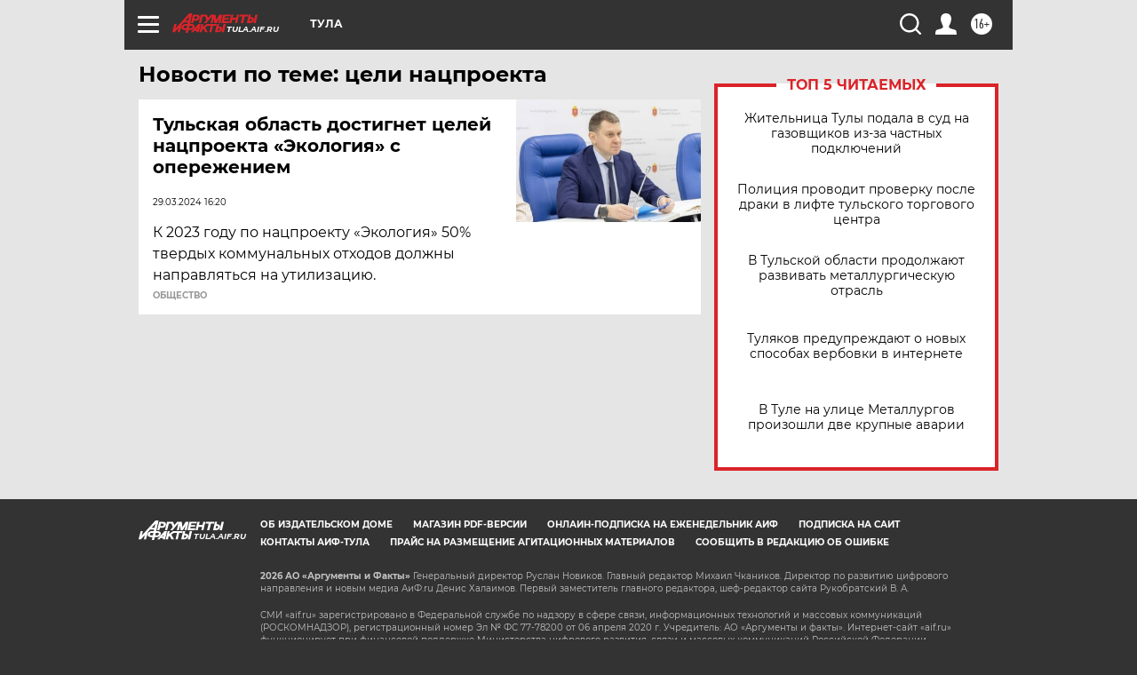

--- FILE ---
content_type: text/html; charset=UTF-8
request_url: https://tula.aif.ru/tag/tsjeli-natsprojekta
body_size: 15109
content:
<!DOCTYPE html>
<!--[if IE 8]><html class="ie8"> <![endif]-->
<!--[if gt IE 8]><!--><html lang="ru"> <!--<![endif]-->
<head>
    <!-- created_at 29-01-2026 10:34:08 -->
    <script>
        window.isIndexPage = 0;
        window.isMobileBrowser = 0;
        window.disableSidebarCut = 1;
        window.bannerDebugMode = 0;
    </script>

                
                                    <meta http-equiv="Content-Type" content="text/html; charset=utf-8" >
<meta name="format-detection" content="telephone=no" >
<meta name="viewport" content="width=device-width, user-scalable=no, initial-scale=1.0, maximum-scale=1.0, minimum-scale=1.0" >
<meta http-equiv="X-UA-Compatible" content="IE=edge,chrome=1" >
<meta name="HandheldFriendly" content="true" >
<meta name="format-detection" content="telephone=no" >
<meta name="theme-color" content="#ffffff" >
<meta name="description" content="цели нацпроекта — самые актуальные и последние новости сегодня. Будьте в курсе главных свежих новостных событий дня и последнего часа, фото и видео репортажей на сайте Аргументы и Факты." >
<meta name="facebook-domain-verification" content="jiqbwww7rrqnwzjkizob7wrpmgmwq3" >
        <title>цели нацпроекта — последние новости сегодня | АиФ Тула</title>    <link rel="shortcut icon" type="image/x-icon" href="/favicon.ico" />
    <link rel="icon" type="image/svg+xml" href="/favicon.svg">
    
    <link rel="preload" href="/redesign2018/fonts/montserrat-v15-latin-ext_latin_cyrillic-ext_cyrillic-regular.woff2" as="font" type="font/woff2" crossorigin>
    <link rel="preload" href="/redesign2018/fonts/montserrat-v15-latin-ext_latin_cyrillic-ext_cyrillic-italic.woff2" as="font" type="font/woff2" crossorigin>
    <link rel="preload" href="/redesign2018/fonts/montserrat-v15-latin-ext_latin_cyrillic-ext_cyrillic-700.woff2" as="font" type="font/woff2" crossorigin>
    <link rel="preload" href="/redesign2018/fonts/montserrat-v15-latin-ext_latin_cyrillic-ext_cyrillic-700italic.woff2" as="font" type="font/woff2" crossorigin>
    <link rel="preload" href="/redesign2018/fonts/montserrat-v15-latin-ext_latin_cyrillic-ext_cyrillic-800.woff2" as="font" type="font/woff2" crossorigin>
    <link href="https://tula.aif.ru/tag/tsjeli-natsprojekta" rel="canonical" >
<link href="https://tula.aif.ru/redesign2018/css/style.css?cba" media="all" rel="stylesheet" type="text/css" >
<link href="https://tula.aif.ru/img/icon/apple_touch_icon_57x57.png?cba" rel="apple-touch-icon" sizes="57x57" >
<link href="https://tula.aif.ru/img/icon/apple_touch_icon_114x114.png?cba" rel="apple-touch-icon" sizes="114x114" >
<link href="https://tula.aif.ru/img/icon/apple_touch_icon_72x72.png?cba" rel="apple-touch-icon" sizes="72x72" >
<link href="https://tula.aif.ru/img/icon/apple_touch_icon_144x144.png?cba" rel="apple-touch-icon" sizes="144x144" >
<link href="https://tula.aif.ru/img/icon/apple-touch-icon.png?cba" rel="apple-touch-icon" sizes="180x180" >
<link href="https://tula.aif.ru/img/icon/favicon-32x32.png?cba" rel="icon" type="image/png" sizes="32x32" >
<link href="https://tula.aif.ru/img/icon/favicon-16x16.png?cba" rel="icon" type="image/png" sizes="16x16" >
<link href="https://tula.aif.ru/img/manifest.json?cba" rel="manifest" >
<link href="https://tula.aif.ru/img/safari-pinned-tab.svg?cba" rel="mask-icon" color="#d55b5b" >
<link href="https://ads.betweendigital.com" rel="preconnect" crossorigin="" >
        <script type="text/javascript">
    //<!--
    var isRedesignPage = true;    //-->
</script>
<script type="text/javascript" src="https://tula.aif.ru/js/output/jquery.min.js?cba"></script>
<script type="text/javascript" src="https://tula.aif.ru/js/output/header_scripts.js?cba"></script>
<script type="text/javascript">
    //<!--
    var _sf_startpt=(new Date()).getTime()    //-->
</script>
<script type="text/javascript" src="https://yastatic.net/s3/passport-sdk/autofill/v1/sdk-suggest-with-polyfills-latest.js?cba"></script>
<script type="text/javascript">
    //<!--
    window.YandexAuthParams = {"oauthQueryParams":{"client_id":"b104434ccf5a4638bdfe8a9101264f3c","response_type":"code","redirect_uri":"https:\/\/aif.ru\/oauth\/yandex\/callback"},"tokenPageOrigin":"https:\/\/aif.ru"};    //-->
</script>
<script type="text/javascript">
    //<!--
    function AdFox_getWindowSize() {
    var winWidth,winHeight;
	if( typeof( window.innerWidth ) == 'number' ) {
		//Non-IE
		winWidth = window.innerWidth;
		winHeight = window.innerHeight;
	} else if( document.documentElement && ( document.documentElement.clientWidth || document.documentElement.clientHeight ) ) {
		//IE 6+ in 'standards compliant mode'
		winWidth = document.documentElement.clientWidth;
		winHeight = document.documentElement.clientHeight;
	} else if( document.body && ( document.body.clientWidth || document.body.clientHeight ) ) {
		//IE 4 compatible
		winWidth = document.body.clientWidth;
		winHeight = document.body.clientHeight;
	}
	return {"width":winWidth, "height":winHeight};
}//END function AdFox_getWindowSize

function AdFox_getElementPosition(elemId){
    var elem;
    
    if (document.getElementById) {
		elem = document.getElementById(elemId);
	}
	else if (document.layers) {
		elem = document.elemId;
	}
	else if (document.all) {
		elem = document.all.elemId;
	}
    var w = elem.offsetWidth;
    var h = elem.offsetHeight;	
    var l = 0;
    var t = 0;
	
    while (elem)
    {
        l += elem.offsetLeft;
        t += elem.offsetTop;
        elem = elem.offsetParent;
    }

    return {"left":l, "top":t, "width":w, "height":h};
} //END function AdFox_getElementPosition

function AdFox_getBodyScrollTop(){
	return self.pageYOffset || (document.documentElement && document.documentElement.scrollTop) || (document.body && document.body.scrollTop);
} //END function AdFox_getBodyScrollTop

function AdFox_getBodyScrollLeft(){
	return self.pageXOffset || (document.documentElement && document.documentElement.scrollLeft) || (document.body && document.body.scrollLeft);
}//END function AdFox_getBodyScrollLeft

function AdFox_Scroll(elemId,elemSrc){
   var winPos = AdFox_getWindowSize();
   var winWidth = winPos.width;
   var winHeight = winPos.height;
   var scrollY = AdFox_getBodyScrollTop();
   var scrollX =  AdFox_getBodyScrollLeft();
   var divId = 'AdFox_banner_'+elemId;
   var ltwhPos = AdFox_getElementPosition(divId);
   var lPos = ltwhPos.left;
   var tPos = ltwhPos.top;

   if(scrollY+winHeight+5 >= tPos && scrollX+winWidth+5 >= lPos){
      AdFox_getCodeScript(1,elemId,elemSrc);
	  }else{
	     setTimeout('AdFox_Scroll('+elemId+',"'+elemSrc+'");',100);
	  }
}//End function AdFox_Scroll    //-->
</script>
<script type="text/javascript">
    //<!--
    function AdFox_SetLayerVis(spritename,state){
   document.getElementById(spritename).style.visibility=state;
}

function AdFox_Open(AF_id){
   AdFox_SetLayerVis('AdFox_DivBaseFlash_'+AF_id, "hidden");
   AdFox_SetLayerVis('AdFox_DivOverFlash_'+AF_id, "visible");
}

function AdFox_Close(AF_id){
   AdFox_SetLayerVis('AdFox_DivOverFlash_'+AF_id, "hidden");
   AdFox_SetLayerVis('AdFox_DivBaseFlash_'+AF_id, "visible");
}

function AdFox_getCodeScript(AF_n,AF_id,AF_src){
   var AF_doc;
   if(AF_n<10){
      try{
	     if(document.all && !window.opera){
		    AF_doc = window.frames['AdFox_iframe_'+AF_id].document;
			}else if(document.getElementById){
			         AF_doc = document.getElementById('AdFox_iframe_'+AF_id).contentDocument;
					 }
		 }catch(e){}
    if(AF_doc){
	   AF_doc.write('<scr'+'ipt type="text/javascript" src="'+AF_src+'"><\/scr'+'ipt>');
	   }else{
	      setTimeout('AdFox_getCodeScript('+(++AF_n)+','+AF_id+',"'+AF_src+'");', 100);
		  }
		  }
}

function adfoxSdvigContent(banID, flashWidth, flashHeight){
	var obj = document.getElementById('adfoxBanner'+banID).style;
	if (flashWidth == '100%') obj.width = flashWidth;
	    else obj.width = flashWidth + "px";
	if (flashHeight == '100%') obj.height = flashHeight;
	    else obj.height = flashHeight + "px";
}

function adfoxVisibilityFlash(banName, flashWidth, flashHeight){
    	var obj = document.getElementById(banName).style;
	if (flashWidth == '100%') obj.width = flashWidth;
	    else obj.width = flashWidth + "px";
	if (flashHeight == '100%') obj.height = flashHeight;
	    else obj.height = flashHeight + "px";
}

function adfoxStart(banID, FirShowFlNum, constVisFlashFir, sdvigContent, flash1Width, flash1Height, flash2Width, flash2Height){
	if (FirShowFlNum == 1) adfoxVisibilityFlash('adfoxFlash1'+banID, flash1Width, flash1Height);
	    else if (FirShowFlNum == 2) {
		    adfoxVisibilityFlash('adfoxFlash2'+banID, flash2Width, flash2Height);
	        if (constVisFlashFir == 'yes') adfoxVisibilityFlash('adfoxFlash1'+banID, flash1Width, flash1Height);
		    if (sdvigContent == 'yes') adfoxSdvigContent(banID, flash2Width, flash2Height);
		        else adfoxSdvigContent(banID, flash1Width, flash1Height);
	}
}

function adfoxOpen(banID, constVisFlashFir, sdvigContent, flash2Width, flash2Height){
	var aEventOpenClose = new Image();
	var obj = document.getElementById("aEventOpen"+banID);
	if (obj) aEventOpenClose.src =  obj.title+'&rand='+Math.random()*1000000+'&prb='+Math.random()*1000000;
	adfoxVisibilityFlash('adfoxFlash2'+banID, flash2Width, flash2Height);
	if (constVisFlashFir != 'yes') adfoxVisibilityFlash('adfoxFlash1'+banID, 1, 1);
	if (sdvigContent == 'yes') adfoxSdvigContent(banID, flash2Width, flash2Height);
}


function adfoxClose(banID, constVisFlashFir, sdvigContent, flash1Width, flash1Height){
	var aEventOpenClose = new Image();
	var obj = document.getElementById("aEventClose"+banID);
	if (obj) aEventOpenClose.src =  obj.title+'&rand='+Math.random()*1000000+'&prb='+Math.random()*1000000;
	adfoxVisibilityFlash('adfoxFlash2'+banID, 1, 1);
	if (constVisFlashFir != 'yes') adfoxVisibilityFlash('adfoxFlash1'+banID, flash1Width, flash1Height);
	if (sdvigContent == 'yes') adfoxSdvigContent(banID, flash1Width, flash1Height);
}    //-->
</script>
<script type="text/javascript" async="true" src="https://yandex.ru/ads/system/header-bidding.js?cba"></script>
<script type="text/javascript" src="https://ad.mail.ru/static/sync-loader.js?cba"></script>
<script type="text/javascript" async="true" src="https://cdn.skcrtxr.com/roxot-wrapper/js/roxot-manager.js?pid=42c21743-edce-4460-a03e-02dbaef8f162"></script>
<script type="text/javascript" src="https://cdn-rtb.sape.ru/js/uids.js?cba"></script>
<script type="text/javascript">
    //<!--
        var adfoxBiddersMap = {
    "betweenDigital": "816043",
 "mediasniper": "2218745",
    "myTarget": "810102",
 "buzzoola": "1096246",
 "adfox_roden-media": "3373170",
    "videonow": "2966090", 
 "adfox_adsmart": "1463295",
  "Gnezdo": "3123512",
    "roxot": "3196121",
 "astralab": "2486209",
  "getintent": "3186204",
 "sape": "2758269",
 "adwile": "2733112",
 "hybrid": "2809332"
};
var syncid = window.rb_sync.id;
	  var biddersCpmAdjustmentMap = {
      'adfox_adsmart': 0.6,
	  'Gnezdo': 0.8,
	  'adwile': 0.8
  };

if (window.innerWidth >= 1024) {
var adUnits = [{
        "code": "adfox_153825256063495017",
  "sizes": [[300, 600], [240,400]],
        "bids": [{
                "bidder": "betweenDigital",
                "params": {
                    "placementId": "3235886"
                }
            },{
                "bidder": "myTarget",
                "params": {
                    "placementId": "555209",
"sendTargetRef": "true",
"additional": {
"fpid": syncid
}			
                }
            },{
                "bidder": "hybrid",
                "params": {
                    "placementId": "6582bbf77bc72f59c8b22f65"
                }
            },{
                "bidder": "buzzoola",
                "params": {
                    "placementId": "1252803"
                }
            },{
                "bidder": "videonow",
                "params": {
                    "placementId": "8503533"
                }
            },{
                    "bidder": "adfox_adsmart",
                    "params": {
						p1: 'cqguf',
						p2: 'hhro'
					}
            },{
                    "bidder": "roxot",
                    "params": {
						placementId: '2027d57b-1cff-4693-9a3c-7fe57b3bcd1f',
						sendTargetRef: true
					}
            },{
                    "bidder": "mediasniper",
                    "params": {
						"placementId": "4417"
					}
            },{
                    "bidder": "Gnezdo",
                    "params": {
						"placementId": "354318"
					}
            },{
                    "bidder": "getintent",
                    "params": {
						"placementId": "215_V_aif.ru_D_Top_300x600"
					}
            },{
                    "bidder": "adfox_roden-media",
                    "params": {
						p1: "dilmj",
						p2: "emwl"
					}
            },{
                    "bidder": "astralab",
                    "params": {
						"placementId": "642ad3a28528b410c4990932"
					}
            }
        ]
    },{
        "code": "adfox_150719646019463024",
		"sizes": [[640,480], [640,360]],
        "bids": [{
                "bidder": "adfox_adsmart",
                    "params": {
						p1: 'cmqsb',
						p2: 'ul'
					}
            },{
                "bidder": "sape",
                "params": {
                    "placementId": "872427",
					additional: {
                       sapeFpUids: window.sapeRrbFpUids || []
                   }				
                }
            },{
                "bidder": "roxot",
                "params": {
                    placementId: '2b61dd56-9c9f-4c45-a5f5-98dd5234b8a1',
					sendTargetRef: true
                }
            },{
                "bidder": "getintent",
                "params": {
                    "placementId": "215_V_aif.ru_D_AfterArticle_640х480"
                }
            }
        ]
    },{
        "code": "adfox_149010055036832877",
		"sizes": [[970,250]],
		"bids": [{
                    "bidder": "adfox_roden-media",
                    "params": {
						p1: 'dilmi',
						p2: 'hfln'
					}
            },{
                    "bidder": "buzzoola",
                    "params": {
						"placementId": "1252804"
					}
            },{
                    "bidder": "getintent",
                    "params": {
						"placementId": "215_V_aif.ru_D_Billboard_970x250"
					}
            },{
                "bidder": "astralab",
                "params": {
                    "placementId": "67bf071f4e6965fa7b30fea3"
                }
            },{
                    "bidder": "hybrid",
                    "params": {
						"placementId": "6582bbf77bc72f59c8b22f66"
					}
            },{
                    "bidder": "myTarget",
                    "params": {
						"placementId": "1462991",
"sendTargetRef": "true",
"additional": {
"fpid": syncid
}			
					}
            }			           
        ]        
    },{
        "code": "adfox_149874332414246474",
		"sizes": [[640,360], [300,250], [640,480]],
		"codeType": "combo",
		"bids": [{
                "bidder": "mediasniper",
                "params": {
                    "placementId": "4419"
                }
            },{
                "bidder": "buzzoola",
                "params": {
                    "placementId": "1220692"
                }
            },{
                "bidder": "astralab",
                "params": {
                    "placementId": "66fd25eab13381b469ae4b39"
                }
            },
			{
                    "bidder": "betweenDigital",
                    "params": {
						"placementId": "4502825"
					}
            }
			           
        ]        
    },{
        "code": "adfox_149848658878716687",
		"sizes": [[300,600], [240,400]],
        "bids": [{
                "bidder": "betweenDigital",
                "params": {
                    "placementId": "3377360"
                }
            },{
                "bidder": "roxot",
                "params": {
                    placementId: 'fdaba944-bdaa-4c63-9dd3-af12fc6afbf8',
					sendTargetRef: true
                }
            },{
                "bidder": "sape",
                "params": {
                    "placementId": "872425",
					additional: {
                       sapeFpUids: window.sapeRrbFpUids || []
                   }
                }
            },{
                "bidder": "adwile",
                "params": {
                    "placementId": "27990"
                }
            }
        ]        
    }
],
	syncPixels = [{
    bidder: 'hybrid',
    pixels: [
    "https://www.tns-counter.ru/V13a****idsh_ad/ru/CP1251/tmsec=idsh_dis/",
    "https://www.tns-counter.ru/V13a****idsh_vid/ru/CP1251/tmsec=idsh_aifru-hbrdis/",
    "https://mc.yandex.ru/watch/66716692?page-url=aifru%3Futm_source=dis_hybrid_default%26utm_medium=%26utm_campaign=%26utm_content=%26utm_term=&page-ref="+window.location.href
]
  }
  ];
} else if (window.innerWidth < 1024) {
var adUnits = [{
        "code": "adfox_14987283079885683",
		"sizes": [[300,250], [300,240]],
        "bids": [{
                "bidder": "betweenDigital",
                "params": {
                    "placementId": "2492448"
                }
            },{
                "bidder": "myTarget",
                "params": {
                    "placementId": "226830",
"sendTargetRef": "true",
"additional": {
"fpid": syncid
}			
                }
            },{
                "bidder": "hybrid",
                "params": {
                    "placementId": "6582bbf77bc72f59c8b22f64"
                }
            },{
                "bidder": "mediasniper",
                "params": {
                    "placementId": "4418"
                }
            },{
                "bidder": "buzzoola",
                "params": {
                    "placementId": "563787"
                }
            },{
                "bidder": "roxot",
                "params": {
                    placementId: '20bce8ad-3a5e-435a-964f-47be17e201cf',
					sendTargetRef: true
                }
            },{
                "bidder": "videonow",
                "params": {
                    "placementId": "2577490"
                }
            },{
                "bidder": "adfox_adsmart",
                    "params": {
						p1: 'cqmbg',
						p2: 'ul'
					}
            },{
                    "bidder": "Gnezdo",
                    "params": {
						"placementId": "354316"
					}
            },{
                    "bidder": "getintent",
                    "params": {
						"placementId": "215_V_aif.ru_M_Top_300x250"
					}
            },{
                    "bidder": "adfox_roden-media",
                    "params": {
						p1: "dilmx",
						p2: "hbts"
					}
            },{
                "bidder": "astralab",
                "params": {
                    "placementId": "642ad47d8528b410c4990933"
                }
            }			
        ]        
    },{
        "code": "adfox_153545578261291257",
		"bids": [{
                    "bidder": "sape",
                    "params": {
						"placementId": "872426",
					additional: {
                       sapeFpUids: window.sapeRrbFpUids || []
                   }
					}
            },{
                    "bidder": "roxot",
                    "params": {
						placementId: 'eb2ebb9c-1e7e-4c80-bef7-1e93debf197c',
						sendTargetRef: true
					}
            }
			           
        ]        
    },{
        "code": "adfox_165346609120174064",
		"sizes": [[320,100]],
		"bids": [            
            		{
                    "bidder": "buzzoola",
                    "params": {
						"placementId": "1252806"
					}
            },{
                    "bidder": "getintent",
                    "params": {
						"placementId": "215_V_aif.ru_M_FloorAd_320x100"
					}
            }
			           
        ]        
    },{
        "code": "adfox_155956315896226671",
		"bids": [            
            		{
                    "bidder": "buzzoola",
                    "params": {
						"placementId": "1252805"
					}
            },{
                    "bidder": "sape",
                    "params": {
						"placementId": "887956",
					additional: {
                       sapeFpUids: window.sapeRrbFpUids || []
                   }
					}
            },{
                    "bidder": "myTarget",
                    "params": {
						"placementId": "821424",
"sendTargetRef": "true",
"additional": {
"fpid": syncid
}			
					}
            }
			           
        ]        
    },{
        "code": "adfox_149874332414246474",
		"sizes": [[640,360], [300,250], [640,480]],
		"codeType": "combo",
		"bids": [{
                "bidder": "adfox_roden-media",
                "params": {
					p1: 'dilmk',
					p2: 'hfiu'
				}
            },{
                "bidder": "mediasniper",
                "params": {
                    "placementId": "4419"
                }
            },{
                "bidder": "roxot",
                "params": {
                    placementId: 'ba25b33d-cd61-4c90-8035-ea7d66f011c6',
					sendTargetRef: true
                }
            },{
                "bidder": "adwile",
                "params": {
                    "placementId": "27991"
                }
            },{
                    "bidder": "Gnezdo",
                    "params": {
						"placementId": "354317"
					}
            },{
                    "bidder": "getintent",
                    "params": {
						"placementId": "215_V_aif.ru_M_Comboblock_300x250"
					}
            },{
                    "bidder": "astralab",
                    "params": {
						"placementId": "66fd260fb13381b469ae4b3f"
					}
            },{
                    "bidder": "betweenDigital",
                    "params": {
						"placementId": "4502825"
					}
            }
			]        
    }
],
	syncPixels = [
  {
    bidder: 'hybrid',
    pixels: [
    "https://www.tns-counter.ru/V13a****idsh_ad/ru/CP1251/tmsec=idsh_mob/",
    "https://www.tns-counter.ru/V13a****idsh_vid/ru/CP1251/tmsec=idsh_aifru-hbrmob/",
    "https://mc.yandex.ru/watch/66716692?page-url=aifru%3Futm_source=mob_hybrid_default%26utm_medium=%26utm_campaign=%26utm_content=%26utm_term=&page-ref="+window.location.href
]
  }
  ];
}
var userTimeout = 1500;
window.YaHeaderBiddingSettings = {
    biddersMap: adfoxBiddersMap,
	biddersCpmAdjustmentMap: biddersCpmAdjustmentMap,
    adUnits: adUnits,
    timeout: userTimeout,
    syncPixels: syncPixels	
};    //-->
</script>
<script type="text/javascript">
    //<!--
    window.yaContextCb = window.yaContextCb || []    //-->
</script>
<script type="text/javascript" async="true" src="https://yandex.ru/ads/system/context.js?cba"></script>
<script type="text/javascript">
    //<!--
    window.EventObserver = {
    observers: {},

    subscribe: function (name, fn) {
        if (!this.observers.hasOwnProperty(name)) {
            this.observers[name] = [];
        }
        this.observers[name].push(fn)
    },
    
    unsubscribe: function (name, fn) {
        if (!this.observers.hasOwnProperty(name)) {
            return;
        }
        this.observers[name] = this.observers[name].filter(function (subscriber) {
            return subscriber !== fn
        })
    },
    
    broadcast: function (name, data) {
        if (!this.observers.hasOwnProperty(name)) {
            return;
        }
        this.observers[name].forEach(function (subscriber) {
            return subscriber(data)
        })
    }
};    //-->
</script>    
    <script>
  var adcm_config ={
    id:1064,
    platformId: 64,
    init: function () {
      window.adcm.call();
    }
  };
</script>
<script src="https://tag.digitaltarget.ru/adcm.js" async></script>    <!-- Yandex.Metrika counter -->
<script type="text/javascript" >
    (function (d, w, c) {
        (w[c] = w[c] || []).push(function() {
            try {
                w.yaCounter51369400 = new Ya.Metrika2({
                    id:51369400,
                    clickmap:true,
                    trackLinks:true,
                    accurateTrackBounce:true,
                    webvisor:true
                });
            } catch(e) { }
        });

        var n = d.getElementsByTagName("script")[0],
            s = d.createElement("script"),
            f = function () { n.parentNode.insertBefore(s, n); };
        s.type = "text/javascript";
        s.async = true;
        s.src = "https://mc.yandex.ru/metrika/tag.js";

        if (w.opera == "[object Opera]") {
            d.addEventListener("DOMContentLoaded", f, false);
        } else { f(); }
    })(document, window, "yandex_metrika_callbacks2");
</script>
<noscript><div><img src="https://mc.yandex.ru/watch/51369400" style="position:absolute; left:-9999px;" alt="" /></div></noscript>
<!-- /Yandex.Metrika counter --><meta name="yandex-verification" content="3f861d2215cc9e6c" />
<meta name="zen-verification" content="ul3Ml643gP1UhTxN5GeONQ1gceMxVHVtNwNljRk3vRtf0xc2LWrRlx1cJeQojUsc" />
<meta name="zen-verification" content=W6URTxDH39KFxnDl8OVQwWjdFPPTxGGOXdVvYsPO2yhhblouPJia2M4q2EnNnXOW" />    <link rel="stylesheet" type="text/css" media="print" href="https://tula.aif.ru/redesign2018/css/print.css?cba" />
    <base href=""/>
</head><body class="region__tula ">
<div class="overlay"></div>
<!-- Rating@Mail.ru counter -->
<script type="text/javascript">
var _tmr = window._tmr || (window._tmr = []);
_tmr.push({id: "59428", type: "pageView", start: (new Date()).getTime()});
(function (d, w, id) {
  if (d.getElementById(id)) return;
  var ts = d.createElement("script"); ts.type = "text/javascript"; ts.async = true; ts.id = id;
  ts.src = "https://top-fwz1.mail.ru/js/code.js";
  var f = function () {var s = d.getElementsByTagName("script")[0]; s.parentNode.insertBefore(ts, s);};
  if (w.opera == "[object Opera]") { d.addEventListener("DOMContentLoaded", f, false); } else { f(); }
})(document, window, "topmailru-code");
</script><noscript><div>
<img src="https://top-fwz1.mail.ru/counter?id=59428;js=na" style="border:0;position:absolute;left:-9999px;" alt="Top.Mail.Ru" />
</div></noscript>
<!-- //Rating@Mail.ru counter -->



<div class="container" id="container">
    
        <noindex><div class="adv_content bp__body_first adwrapper"><div class="banner_params hide" data-params="{&quot;id&quot;:4921,&quot;num&quot;:1,&quot;place&quot;:&quot;body_first&quot;}"></div>
<!--AdFox START-->
<!--aif_direct-->
<!--Площадка: AIF_fullscreen /  / -->
<!--Тип баннера: FullScreen-->
<!--Расположение: <верх страницы>-->
<div id="adfox_150417328041091508"></div>
<script>     
    window.yaContextCb.push(()=>{
    Ya.adfoxCode.create({
        ownerId: 249933,
        containerId: 'adfox_150417328041091508',
        params: {
            pp: 'g',
            ps: 'cnul',
            p2: 'fptu',
            puid1: ''
        }
    }); 
}); 
</script></div></noindex>
        
        <!--баннер над шапкой--->
                <div class="banner_box">
            <div class="main_banner">
                            </div>
        </div>
                <!--//баннер  над шапкой--->

    <script>
	currentUser = new User();
</script>

<header class="header">
    <div class="count_box_nodisplay">
    <div class="couter_block"><!--LiveInternet counter-->
<script type="text/javascript"><!--
document.write("<img src='https://counter.yadro.ru//hit;AIF?r"+escape(document.referrer)+((typeof(screen)=="undefined")?"":";s"+screen.width+"*"+screen.height+"*"+(screen.colorDepth?screen.colorDepth:screen.pixelDepth))+";u"+escape(document.URL)+";h"+escape(document.title.substring(0,80))+";"+Math.random()+"' width=1 height=1 alt=''>");
//--></script><!--/LiveInternet--></div></div>    <div class="topline">
    <a href="#" class="burger openCloser">
        <div class="burger__wrapper">
            <span class="burger__line"></span>
            <span class="burger__line"></span>
            <span class="burger__line"></span>
        </div>
    </a>

    
    <a href="/" class="logo_box">
                <img width="96" height="22" src="https://tula.aif.ru/redesign2018/img/logo.svg?cba" alt="Аргументы и Факты">
        <div class="region_url">
            tula.aif.ru        </div>
            </a>
    <div itemscope itemtype="http://schema.org/Organization" class="schema_org">
        <img itemprop="logo" src="https://tula.aif.ru/redesign2018/img/logo.svg?cba" />
        <a itemprop="url" href="/"></a>
        <meta itemprop="name" content="АО «Аргументы и Факты»" />
        <div itemprop="address" itemscope itemtype="http://schema.org/PostalAddress">
            <meta itemprop="postalCode" content="101000" />
            <meta itemprop="addressLocality" content="Москва" />
            <meta itemprop="streetAddress" content="ул. Мясницкая, д. 42"/>
            <meta itemprop="addressCountry" content="RU"/>
            <a itemprop="telephone" href="tel:+74956465757">+7 (495) 646 57 57</a>
        </div>
    </div>
    <div class="age16 age16_topline">16+</div>
    <a href="#" class="region regionOpenCloser">
        <img width="19" height="25" src="https://tula.aif.ru/redesign2018/img/location.svg?cba"><span>Тула</span>
    </a>
    <div class="topline__slot">
             </div>

    <!--a class="topline__hashtag" href="https://aif.ru/health/coronavirus/?utm_medium=header&utm_content=covid&utm_source=aif">#остаемсядома</a-->
    <div class="auth_user_status_js">
        <a href="#" class="user auth_link_login_js auth_open_js"><img width="24" height="24" src="https://tula.aif.ru/redesign2018/img/user_ico.svg?cba"></a>
        <a href="/profile" class="user auth_link_profile_js" style="display: none"><img width="24" height="24" src="https://tula.aif.ru/redesign2018/img/user_ico.svg?cba"></a>
    </div>
    <div class="search_box">
        <a href="#" class="search_ico searchOpener">
            <img width="24" height="24" src="https://tula.aif.ru/redesign2018/img/search_ico.svg?cba">
        </a>
        <div class="search_input">
            <form action="/search" id="search_form1">
                <input type="text" name="text" maxlength="50"/>
            </form>
        </div>
    </div>
</div>

<div class="fixed_menu topline">
    <div class="cont_center">
        <a href="#" class="burger openCloser">
            <div class="burger__wrapper">
                <span class="burger__line"></span>
                <span class="burger__line"></span>
                <span class="burger__line"></span>
            </div>
        </a>
        <a href="/" class="logo_box">
                        <img width="96" height="22" src="https://tula.aif.ru/redesign2018/img/logo.svg?cba" alt="Аргументы и Факты">
            <div class="region_url">
                tula.aif.ru            </div>
                    </a>
        <div class="age16 age16_topline">16+</div>
        <a href="/" class="region regionOpenCloser">
            <img width="19" height="25" src="https://tula.aif.ru/redesign2018/img/location.svg?cba">
            <span>Тула</span>
        </a>
        <div class="topline__slot">
                    </div>

        <!--a class="topline__hashtag" href="https://aif.ru/health/coronavirus/?utm_medium=header&utm_content=covid&utm_source=aif">#остаемсядома</a-->
        <div class="auth_user_status_js">
            <a href="#" class="user auth_link_login_js auth_open_js"><img width="24" height="24" src="https://tula.aif.ru/redesign2018/img/user_ico.svg?cba"></a>
            <a href="/profile" class="user auth_link_profile_js" style="display: none"><img width="24" height="24" src="https://tula.aif.ru/redesign2018/img/user_ico.svg?cba"></a>
        </div>
        <div class="search_box">
            <a href="#" class="search_ico searchOpener">
                <img width="24" height="24" src="https://tula.aif.ru/redesign2018/img/search_ico.svg?cba">
            </a>
            <div class="search_input">
                <form action="/search">
                    <input type="text" name="text" maxlength="50" >
                </form>
            </div>
        </div>
    </div>
</div>    <div class="regions_box">
    <nav class="cont_center">
        <ul class="regions">
            <li><a href="https://aif.ru?from_menu=1">ФЕДЕРАЛЬНЫЙ</a></li>
            <li><a href="https://spb.aif.ru">САНКТ-ПЕТЕРБУРГ</a></li>

            
                                    <li><a href="https://adigea.aif.ru">Адыгея</a></li>
                
            
                                    <li><a href="https://arh.aif.ru">Архангельск</a></li>
                
            
                
            
                
            
                                    <li><a href="https://astrakhan.aif.ru">Астрахань</a></li>
                
            
                                    <li><a href="https://altai.aif.ru">Барнаул</a></li>
                
            
                                    <li><a href="https://aif.by">Беларусь</a></li>
                
            
                                    <li><a href="https://bel.aif.ru">Белгород</a></li>
                
            
                
            
                                    <li><a href="https://bryansk.aif.ru">Брянск</a></li>
                
            
                                    <li><a href="https://bur.aif.ru">Бурятия</a></li>
                
            
                                    <li><a href="https://vl.aif.ru">Владивосток</a></li>
                
            
                                    <li><a href="https://vlad.aif.ru">Владимир</a></li>
                
            
                                    <li><a href="https://vlg.aif.ru">Волгоград</a></li>
                
            
                                    <li><a href="https://vologda.aif.ru">Вологда</a></li>
                
            
                                    <li><a href="https://vrn.aif.ru">Воронеж</a></li>
                
            
                
            
                                    <li><a href="https://dag.aif.ru">Дагестан</a></li>
                
            
                
            
                                    <li><a href="https://ivanovo.aif.ru">Иваново</a></li>
                
            
                                    <li><a href="https://irk.aif.ru">Иркутск</a></li>
                
            
                                    <li><a href="https://kazan.aif.ru">Казань</a></li>
                
            
                                    <li><a href="https://kzaif.kz">Казахстан</a></li>
                
            
                
            
                                    <li><a href="https://klg.aif.ru">Калининград</a></li>
                
            
                
            
                                    <li><a href="https://kaluga.aif.ru">Калуга</a></li>
                
            
                                    <li><a href="https://kamchatka.aif.ru">Камчатка</a></li>
                
            
                
            
                                    <li><a href="https://karel.aif.ru">Карелия</a></li>
                
            
                                    <li><a href="https://kirov.aif.ru">Киров</a></li>
                
            
                                    <li><a href="https://komi.aif.ru">Коми</a></li>
                
            
                                    <li><a href="https://kostroma.aif.ru">Кострома</a></li>
                
            
                                    <li><a href="https://kuban.aif.ru">Краснодар</a></li>
                
            
                                    <li><a href="https://krsk.aif.ru">Красноярск</a></li>
                
            
                                    <li><a href="https://krym.aif.ru">Крым</a></li>
                
            
                                    <li><a href="https://kuzbass.aif.ru">Кузбасс</a></li>
                
            
                
            
                
            
                                    <li><a href="https://aif.kg">Кыргызстан</a></li>
                
            
                                    <li><a href="https://mar.aif.ru">Марий Эл</a></li>
                
            
                                    <li><a href="https://saransk.aif.ru">Мордовия</a></li>
                
            
                                    <li><a href="https://murmansk.aif.ru">Мурманск</a></li>
                
            
                
            
                                    <li><a href="https://nn.aif.ru">Нижний Новгород</a></li>
                
            
                                    <li><a href="https://nsk.aif.ru">Новосибирск</a></li>
                
            
                
            
                                    <li><a href="https://omsk.aif.ru">Омск</a></li>
                
            
                                    <li><a href="https://oren.aif.ru">Оренбург</a></li>
                
            
                                    <li><a href="https://penza.aif.ru">Пенза</a></li>
                
            
                                    <li><a href="https://perm.aif.ru">Пермь</a></li>
                
            
                                    <li><a href="https://pskov.aif.ru">Псков</a></li>
                
            
                                    <li><a href="https://rostov.aif.ru">Ростов-на-Дону</a></li>
                
            
                                    <li><a href="https://rzn.aif.ru">Рязань</a></li>
                
            
                                    <li><a href="https://samara.aif.ru">Самара</a></li>
                
            
                
            
                                    <li><a href="https://saratov.aif.ru">Саратов</a></li>
                
            
                                    <li><a href="https://sakhalin.aif.ru">Сахалин</a></li>
                
            
                
            
                                    <li><a href="https://smol.aif.ru">Смоленск</a></li>
                
            
                
            
                                    <li><a href="https://stav.aif.ru">Ставрополь</a></li>
                
            
                
            
                                    <li><a href="https://tver.aif.ru">Тверь</a></li>
                
            
                                    <li><a href="https://tlt.aif.ru">Тольятти</a></li>
                
            
                                    <li><a href="https://tomsk.aif.ru">Томск</a></li>
                
            
                                    <li><a href="https://tula.aif.ru">Тула</a></li>
                
            
                                    <li><a href="https://tmn.aif.ru">Тюмень</a></li>
                
            
                                    <li><a href="https://udm.aif.ru">Удмуртия</a></li>
                
            
                
            
                                    <li><a href="https://ul.aif.ru">Ульяновск</a></li>
                
            
                                    <li><a href="https://ural.aif.ru">Урал</a></li>
                
            
                                    <li><a href="https://ufa.aif.ru">Уфа</a></li>
                
            
                
            
                
            
                                    <li><a href="https://hab.aif.ru">Хабаровск</a></li>
                
            
                
            
                                    <li><a href="https://chv.aif.ru">Чебоксары</a></li>
                
            
                                    <li><a href="https://chel.aif.ru">Челябинск</a></li>
                
            
                                    <li><a href="https://chr.aif.ru">Черноземье</a></li>
                
            
                                    <li><a href="https://chita.aif.ru">Чита</a></li>
                
            
                                    <li><a href="https://ugra.aif.ru">Югра</a></li>
                
            
                                    <li><a href="https://yakutia.aif.ru">Якутия</a></li>
                
            
                                    <li><a href="https://yamal.aif.ru">Ямал</a></li>
                
            
                                    <li><a href="https://yar.aif.ru">Ярославль</a></li>
                
                    </ul>
    </nav>
</div>    <div class="top_menu_box">
    <div class="cont_center">
        <nav class="top_menu main_menu_wrapper_js">
                            <ul class="main_menu main_menu_js" id="rubrics">
                                    <li  class="menuItem top_level_item_js">

        <span  title="Спецпроекты">Спецпроекты</span>
    
            <div class="subrubrics_box submenu_js">
            <ul>
                                                            <li  class="menuItem">

        <a  href="http://100facts.aif.ru/" title="100 фактов об искусстве" id="custommenu-7835">100 фактов об искусстве</a>
    
    </li>                                                                                <li  class="menuItem">

        <a  href="http://dobroe.aif.ru/" title="«АиФ. Доброе сердце»" id="custommenu-6500">«АиФ. Доброе сердце»</a>
    
    </li>                                                                                <li  class="menuItem">

        <a  href="https://aif.ru/special" title="Все спецпроекты" id="custommenu-10274">Все спецпроекты</a>
    
    </li>                                                </ul>
        </div>
    </li>                                                <li  class="menuItem top_level_item_js">

        <a  href="https://tula.aif.ru/news" title="НОВОСТИ" id="custommenu-10275">НОВОСТИ</a>
    
    </li>                                                <li  data-rubric_id="2123" class="menuItem top_level_item_js">

        <a  href="/society" title="ОБЩЕСТВО" id="custommenu-5207">ОБЩЕСТВО</a>
    
            <div class="subrubrics_box submenu_js">
            <ul>
                                                            <li  data-rubric_id="2141" class="menuItem">

        <a  href="/society/persona" title="Персона" id="custommenu-5211">Персона</a>
    
    </li>                                                                                <li  class="menuItem">

        <a  href="https://tula.aif.ru/society/nature" title="Сельское хозяйство" id="custommenu-10318">Сельское хозяйство</a>
    
    </li>                                                                                <li  data-rubric_id="3271" class="menuItem">

        <a  href="/society/events" title="События" id="custommenu-5849">События</a>
    
    </li>                                                                                <li  data-rubric_id="3273" class="menuItem">

        <a  href="/society/education_science" title="Образование и наука" id="custommenu-5851">Образование и наука</a>
    
    </li>                                                                                <li  data-rubric_id="3274" class="menuItem">

        <a  href="/society/housing" title="Жизнь города" id="custommenu-5852">Жизнь города</a>
    
    </li>                                                </ul>
        </div>
    </li>                                                <li  data-rubric_id="2153" class="menuItem top_level_item_js">

        <a  href="/incidents" title="ПРОИСШЕСТВИЯ" id="custommenu-5692">ПРОИСШЕСТВИЯ</a>
    
            <div class="subrubrics_box submenu_js">
            <ul>
                                                            <li  data-rubric_id="3229" class="menuItem">

        <a  href="/incidents/crime" title="КРИМИНАЛ" id="custommenu-5778">КРИМИНАЛ</a>
    
    </li>                                                                                <li  data-rubric_id="2154" class="menuItem">

        <a  href="/incidents/crash" title="ДТП" id="custommenu-5739">ДТП</a>
    
    </li>                                                                                <li  data-rubric_id="3245" class="menuItem">

        <a  href="/incidents/others" title="ДРУГИЕ ПРОИСШЕСТВИЯ" id="custommenu-5859">ДРУГИЕ ПРОИСШЕСТВИЯ</a>
    
    </li>                                                </ul>
        </div>
    </li>                                                <li  data-rubric_id="2126" class="menuItem top_level_item_js">

        <a  href="/culture" title="КУЛЬТУРА" id="custommenu-5209">КУЛЬТУРА</a>
    
            <div class="subrubrics_box submenu_js">
            <ul>
                                                            <li  data-rubric_id="3275" class="menuItem">

        <a  href="/culture/events" title="СОБЫТИЯ" id="custommenu-5861">СОБЫТИЯ</a>
    
    </li>                                                                                <li  data-rubric_id="2159" class="menuItem">

        <a  href="/culture/trailers" title="АФИША" id="custommenu-5780">АФИША</a>
    
    </li>                                                                                <li  data-rubric_id="3276" class="menuItem">

        <a  href="/culture/history" title="ИСТОРИЯ" id="custommenu-5862">ИСТОРИЯ</a>
    
    </li>                                                                                <li  data-rubric_id="2143" class="menuItem">

        <a  href="/culture/person" title="Персона" id="custommenu-5215">Персона</a>
    
    </li>                                                </ul>
        </div>
    </li>                                                <li  data-rubric_id="2131" class="menuItem top_level_item_js">

        <a  href="/sport" title="СПОРТ" id="custommenu-5694">СПОРТ</a>
    
            <div class="subrubrics_box submenu_js">
            <ul>
                                                            <li  data-rubric_id="2136" class="menuItem">

        <a  href="/sport/football" title="Футбол" id="custommenu-5736">Футбол</a>
    
    </li>                                                                                <li  data-rubric_id="3241" class="menuItem">

        <a  href="/sport/summersport" title="ЛЕТНИЕ ВИДЫ СПОРТА" id="custommenu-5854">ЛЕТНИЕ ВИДЫ СПОРТА</a>
    
    </li>                                                                                <li  data-rubric_id="3240" class="menuItem">

        <a  href="/sport/wintersport" title="ЗИМНИЕ ВИДЫ СПОРТА" id="custommenu-5853">ЗИМНИЕ ВИДЫ СПОРТА</a>
    
    </li>                                                                                <li  data-rubric_id="3242" class="menuItem">

        <a  href="/sport/othersport" title="ДРУГИЕ ВИДЫ СПОРТА" id="custommenu-5855">ДРУГИЕ ВИДЫ СПОРТА</a>
    
    </li>                                                                                <li  data-rubric_id="3243" class="menuItem">

        <a  href="/sport/sportperson" title="ПЕРСОНА" id="custommenu-5857">ПЕРСОНА</a>
    
    </li>                                                </ul>
        </div>
    </li>                                                <li  data-rubric_id="2133" class="menuItem top_level_item_js">

        <a  href="/money" title="ЭКОНОМИКА" id="custommenu-5732">ЭКОНОМИКА</a>
    
            <div class="subrubrics_box submenu_js">
            <ul>
                                                            <li  data-rubric_id="3277" class="menuItem">

        <a  href="/money/money" title="БЮДЖЕТ" id="custommenu-5865">БЮДЖЕТ</a>
    
    </li>                                                                                <li  data-rubric_id="2149" class="menuItem">

        <a  href="/money/finance" title="ФИНАНСЫ" id="custommenu-5864">ФИНАНСЫ</a>
    
    </li>                                                                                <li  data-rubric_id="3278" class="menuItem">

        <a  href="/money/business" title="КАРЬЕРА И БИЗНЕС" id="custommenu-5866">КАРЬЕРА И БИЗНЕС</a>
    
    </li>                                                </ul>
        </div>
    </li>                                                <li  data-rubric_id="2124" class="menuItem top_level_item_js">

        <a  href="/politic" title="ПОЛИТИКА" id="custommenu-5208">ПОЛИТИКА</a>
    
            <div class="subrubrics_box submenu_js">
            <ul>
                                                            <li  data-rubric_id="3280" class="menuItem">

        <a  href="/politic/relations" title="ВЛАСТЬ И НАРОД" id="custommenu-5860">ВЛАСТЬ И НАРОД</a>
    
    </li>                                                                                <li  data-rubric_id="2146" class="menuItem">

        <a  href="/politic/person" title="Персона" id="custommenu-5214">Персона</a>
    
    </li>                                                </ul>
        </div>
    </li>                                                <li  data-rubric_id="2130" class="menuItem top_level_item_js">

        <a  href="/health" title="ЗДОРОВЬЕ" id="custommenu-5731">ЗДОРОВЬЕ</a>
    
            <div class="subrubrics_box submenu_js">
            <ul>
                                                            <li  data-rubric_id="3239" class="menuItem">

        <a  href="/health/healthylife" title="Здоровая жизнь" id="custommenu-5863">Здоровая жизнь</a>
    
    </li>                                                                                <li  data-rubric_id="2147" class="menuItem">

        <a  href="/health/med" title="Медицина" id="custommenu-5737">Медицина</a>
    
    </li>                                                </ul>
        </div>
    </li>                                                <li  data-rubric_id="4717" class="menuItem top_level_item_js">

        <a  href="/dontknows" title="ВОПРОС-ОТВЕТ" id="custommenu-7347">ВОПРОС-ОТВЕТ</a>
    
    </li>                                            </ul>

            <ul id="projects" class="specprojects static_submenu_js"></ul>
            <div class="right_box">
                <div class="fresh_number">
    <h3>Свежий номер</h3>
    <a href="/gazeta/number/59343" class="number_box">
                    <img loading="lazy" src="https://aif-s3.aif.ru/images/044/856/9664244849c2e7427aab479087e10d03.webp" width="91" height="120">
                <div class="text">
            № 4. 28/01/2026 <br /> "АиФ-Тула"        </div>
    </a>
</div>
<div class="links_box">
    <a href="/gazeta">Издания</a>
</div>
                <div class="sharings_box">
    <span>АиФ в социальных сетях</span>
    <ul class="soc">
                <li>
        <a href="https://vk.com/aif_ru" rel="nofollow" target="_blank">
            <img src="https://aif.ru/redesign2018/img/sharings/vk.svg">
        </a>
    </li>
            <li>
        <a href="https://plus.google.com/+aifru/posts" rel="nofollow" target="_blank">
            <img src="https://aif.ru/redesign2018/img/sharings/google.svg">
        </a>
    </li>
        <li>
            <a class="rss_button_black" href="/rss/all.php" target="_blank">
                <img src="https://tula.aif.ru/redesign2018/img/sharings/waflya.svg?cba" />
            </a>
        </li>
                <li>
        <a href="https://itunes.apple.com/ru/app/argumenty-i-fakty/id333210003?mt=8 " rel="nofollow" target="_blank">
            <img src="https://aif.ru/redesign2018/img/sharings/apple.svg">
        </a>
    </li>
        <li>
        <a href="https://play.google.com/store/apps/details?id=ru.mobifactor.aifnews" rel="nofollow" target="_blank">
            <img src="https://aif.ru/redesign2018/img/sharings/androd.svg">
        </a>
    </li>
    </ul>
</div>
            </div>
        </nav>
    </div>
</div></header>            	<div class="content_containers_wrapper_js">
        <div class="content_body  content_container_js">
            <div class="content">
                                <div class="title_box">
    <h1>Новости по теме: цели нацпроекта</h1>
</div>
<section class="article_list content_list_js">
        
<div class="list_item" data-item-id="5031941">
            <a href="https://tula.aif.ru/society/tulskaya-oblast-dostignet-celey-nacproekta-ekologiya-s-operezheniem" class="img_box no_title_element_js">
            <img loading="lazy" title="" src="https://aif-s3.aif.ru/images/036/431/59d41553979b0d05d6e8565c5db94f5d.jpg" />
        </a>
    
    <div class="text_box_only_title title_element_js">
        <div class="box_info">
            <a href="https://tula.aif.ru/society/tulskaya-oblast-dostignet-celey-nacproekta-ekologiya-s-operezheniem"><span class="item_text__title">Тульская область достигнет целей нацпроекта «Экология» с опережением</span></a>
        </div>
    </div>

    <div class="text_box no_title_element_js">
        <div class="box_info">
            <a href="https://tula.aif.ru/society/tulskaya-oblast-dostignet-celey-nacproekta-ekologiya-s-operezheniem"><span class="item_text__title">Тульская область достигнет целей нацпроекта «Экология» с опережением</span></a>
            <span class="text_box__date">29.03.2024 16:20</span>
        </div>
        <span>К 2023 году по нацпроекту «Экология» 50% твердых коммунальных отходов должны направляться на утилизацию.</span>
    </div>

            <a href="https://tula.aif.ru/society" class="rubric_link no_title_element_js">ОБЩЕСТВО</a>
    </div></section>

                            </div>
                            <div class="right_column">
                    <div class="content_sticky_column_js">
                    <noindex><div class="adv_content bp__header300x250 adwrapper mbottom10 topToDown"><div class="banner_params hide" data-params="{&quot;id&quot;:5424,&quot;num&quot;:1,&quot;place&quot;:&quot;header300x250&quot;}"></div>
<center>


<!--AdFox START-->
<!--aif_direct-->
<!--Площадка: AIF.ru / * / *-->
<!--Тип баннера: 240x400/300x250_верх_сетки-->
<!--Расположение: <верх страницы>-->
<div id="adfox_153825256063495017"></div>
<script>
window.yaContextCb.push(()=>{
    Ya.adfoxCode.create({
      ownerId: 249933,
        containerId: 'adfox_153825256063495017',
        params: {
            pp: 'g',
            ps: 'chxs',
            p2: 'fqve',
            puid1: ''
          }
    });
});
</script>

</center></div></noindex>
            <section class="top5">
    <div class="top_decor">
        <div class="red_line"></div>
        <h3>Топ 5 читаемых</h3>
        <div class="red_line"></div>
    </div>
            <ul>
                            <li>
                    <a href="https://tula.aif.ru/society/zhitelnica-tuly-podala-v-sud-na-gazovshchikov-iz-za-chastnyh-podklyucheniy">
                        Жительница Тулы подала в суд на газовщиков из-за частных подключений                    </a>
                </li>
                            <li>
                    <a href="https://tula.aif.ru/incidents/policiya-provodit-proverku-posle-draki-v-lifte-tulskogo-torgovogo-centra">
                        Полиция проводит проверку после драки в лифте тульского торгового центра                    </a>
                </li>
                            <li>
                    <a href="https://tula.aif.ru/society/details/v-tulskoy-oblasti-gotovyatsya-k-razvitiyu-metallurgicheskoy-otrasli">
                        В Тульской области продолжают развивать металлургическую отрасль                    </a>
                </li>
                            <li>
                    <a href="https://tula.aif.ru/society/events/tulyakov-preduprezhdayut-o-novyh-sposobah-verbovki-v-internete">
                        Туляков предупреждают о новых способах вербовки в интернете                    </a>
                </li>
                            <li>
                    <a href="https://tula.aif.ru/incidents/v-tule-na-ulice-metallurgov-proizoshli-dve-krupnye-avarii">
                        В Туле на улице Металлургов произошли две крупные аварии                    </a>
                </li>
                    </ul>
    </section>

<div class="tizer">
                        </div>

    
<div class="topToDownPoint"></div>
                    </div>
                </div>
                <div class="endTopToDown_js"></div>
                    </div>
    </div>

    
    <div class="cont_center">
            </div>
        

    <!-- segment footer -->
    <footer>
    <div class="cont_center">
        <div class="footer_wrapper">
            <div class="footer_col">
                <div class="footer_logo">
                    <img src="https://tula.aif.ru/redesign2018/img/white_logo.svg?cba" alt="tula.aif.ru">
                    <div class="region_url">
                        tula.aif.ru                    </div>
                </div>
            </div>
            <div class="footer_col">
                <nav class="footer_menu">
                    <ul>
                    <li>
            <a href="http://corp.aif.ru/page/4">Об издательском доме</a>
        </li>
                            <li>
            <a href="https://aif.ru/shop">Магазин PDF-версий </a>
        </li>
                            <li>
            <a href="https://subscr.aif.ru/">Онлайн-подписка на еженедельник АиФ </a>
        </li>
                            <li>
            <a href="https://aif.ru/subscribe">Подписка на сайт</a>
        </li>
                            <li>
            <a href="https://tula.aif.ru/static/1084871">Контакты АиФ-Тула</a>
        </li>
                            <li>
            <a href="https://tula.aif.ru/static/2434124">Прайс на размещение агитационных материалов</a>
        </li>
                <li class="error_rep"><a href="/contacts#anchor=error_form">СООБЩИТЬ В РЕДАКЦИЮ ОБ ОШИБКЕ</a></li>
</ul>

                </nav>
                <div class="footer_text">
                    <p><b>2026 АО «Аргументы и Факты»&nbsp;</b>Генеральный директор Руслан Новиков. Главный редактор Михаил<span rel="pastemarkerend" id="pastemarkerend78054"></span> Чкаников. Директор по развитию цифрового направления и новым медиа АиФ.ru Денис Халаимов. Первый заместитель главного редактора, шеф-редактор сайта Рукобратский В. А.</p>

<p><span rel="pastemarkerend" id="pastemarkerend66732"> СМИ «aif.ru» зарегистрировано в Федеральной службе по надзору в сфере связи, информационных технологий и массовых коммуникаций (РОСКОМНАДЗОР), регистрационный номер Эл № ФС 77-78200 от 06 апреля 2020 г. Учредитель: АО «Аргументы и факты». Интернет-сайт «aif.ru» функционирует при финансовой поддержке Министерства цифрового развития, связи и массовых коммуникаций Российской Федерации.<span rel="pastemarkerend" id="pastemarkerend89278"></span></span></p>

<p>e-mail: glavred@aif.ru, тел. +7 (495) 646 57 57. 16+</p>

<p>Все права защищены. Копирование и использование полных материалов запрещено, частичное цитирование возможно только при условии гиперссылки на сайт www.aif.ru. </p>                </div>
                <div class="counters">
                                                                    <div class="couter_block"><!-- begin of Top100 logo -->

	<div id='top100counter_bottom'  ></div>
	

<script type="text/javascript">
var _top100q = _top100q || [];

_top100q.push(["setAccount", "125100"]);
_top100q.push(["trackPageviewByLogo", document.getElementById("top100counter_bottom")]);

(function(){
 var top100 = document.createElement("script"); top100.type = "text/javascript";

 top100.async = true;
 top100.src = ("https:" == document.location.protocol ? "https:" : "https:") + "//st.top100.ru/pack/pack.min.js";
 var s = document.getElementsByTagName("script")[0]; s.parentNode.insertBefore(top100, s);
})();
</script>
<!-- end of Top100 logo --></div><div class="couter_block"><!--LiveInternet logo-->
<a href="https://www.liveinternet.ru/click;AIF"
target=_blank><img src="https://counter.yadro.ru//logo;AIF?22.2"
title="LiveInternet: показано число просмотров за 24 часа, посетителей за 24 часа и за сегодня"
alt="" border=0 width=88 height=31></a>
<!--/LiveInternet--></div><div class="couter_block"><style type="text/css">
		.rambler_partner{
			text-align:center; 
			width: 105px; 
			height: 31px; 
			line-height: 31px; 
			font: 0.7em'PT Sans', sans-serif;
			display: table-cell;
			vertical-align: middle;
		}
		.rambler_partner a{
			color: #666666; 
			text-decoration: none;
		}
		.rambler_partner a:hover{
			text-decoration: underline;
		}
	</style>
	<div class="rambler_partner"><a href="https://www.rambler.ru/" target="_blank">Партнер рамблера</a></div></div>
                        
                        <div class="footer-link">
                            <a href="https://appgallery.huawei.com/app/C101189759" rel="nofollow" target="_blank">
                                <img src="https://tula.aif.ru/redesign2018/img/huawei.png?cba" />
                            </a>
                        </div>

                        <div class="age16">16+</div>

                        <div class="count_box_nodisplay">
                            <div class="couter_block"><!-- tns-counter.ru --> 
<script language="JavaScript" type="text/javascript"> 
    var img = new Image();
    img.src = 'https://www.tns-counter.ru/V13a***R>' + document.referrer.replace(/\*/g,'%2a') + '*aif_ru/ru/UTF-8/tmsec=mx3_aif_ru/' + Math.round(Math.random() * 1000000000);
</script> 
<noscript> 
    <img src="https://www.tns-counter.ru/V13a****aif_ru/ru/UTF-8/tmsec=mx3_aif_ru/" width="1" height="1" alt="">
</noscript> </div>
                                                                                </div>

                                                            </div>
            </div>
        </div>
    </div>

    <script type='text/javascript'>
        $(document).ready(function(){
            window.CookieMessenger('CookieMessenger');
        });
        </script></footer>



<!-- Footer Scripts -->
<script type="text/javascript" src="https://tula.aif.ru/js/output/delayed.js?cba"></script>
<script type="text/javascript">
    //<!--
    $(document).ready(function() { $('.header').headerJs(); });    //-->
</script>
<script type="text/javascript">
    //<!--
    ((counterHostname) => {
        window.MSCounter = {
            counterHostname: counterHostname
        };
        window.mscounterCallbacks = window.mscounterCallbacks || [];
        window.mscounterCallbacks.push(() => {
            msCounterExampleCom = new MSCounter.counter({
                    'account':'aif_ru',
                    'tmsec': 'aif_ru',
                    'autohit' : true
                });
        });
  
        const newScript = document.createElement('script');
        newScript.async = true;
        newScript.src = `${counterHostname}/ncc/counter.js`;
 
        const referenceNode = document.querySelector('script');
        if (referenceNode) {
            referenceNode.parentNode.insertBefore(newScript, referenceNode);
        } else {
            document.firstElementChild.appendChild(newScript);
        }
    })('https://tns-counter.ru/');    //-->
</script></div>


<div class="full_screen_adv no_portr no_lands no_desc"><!--Место для фулскрина--></div>
<a id="backgr_link"></a>
</body>
</html>

--- FILE ---
content_type: text/html
request_url: https://tns-counter.ru/nc01a**R%3Eundefined*aif_ru/ru/UTF-8/tmsec=aif_ru/868998984***
body_size: -72
content:
5293780E697B0D73X1769672051:5293780E697B0D73X1769672051